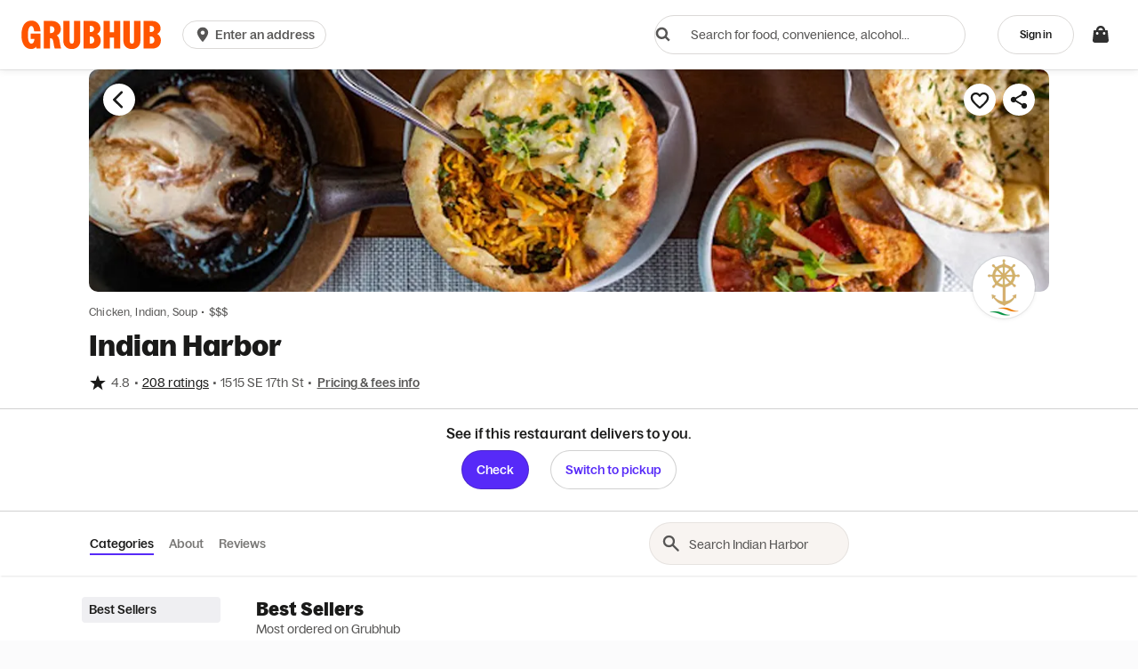

--- FILE ---
content_type: text/html
request_url: https://tzm.px-cloud.net/ns?c=821804a0-f664-11f0-a8aa-aff6e9d8c4cb
body_size: 172
content:
YpegdB4Lq-p2J87b3kamFdBfrFJuqRGyteEzAEcHs9sPpVKHmQ2A3Nfv6xSIHqsS5mnGvVU2cGH2VArwCdZ5yKIATQoPQ7p_piolvTV6G3rBLsNyZc27IIDCB2xiN1x_7QMRuJj7jBsV9pJWjnx_Jhh5-K16kYyO1V5yap7nadQV

--- FILE ---
content_type: application/javascript
request_url: https://assets.grubhub.com/js/64-defc5c23f9ce907e13a3.js
body_size: -821
content:

!function(){try{var e="undefined"!=typeof window?window:"undefined"!=typeof global?global:"undefined"!=typeof globalThis?globalThis:"undefined"!=typeof self?self:{},n=(new e.Error).stack;n&&(e._sentryDebugIds=e._sentryDebugIds||{},e._sentryDebugIds[n]="0481cb8f-fddf-5dff-8171-8e498b4b122b")}catch(e){}}();
(window.webpackJsonp=window.webpackJsonp||[]).push([[64],{1633:function(n,e,t){"use strict";t.r(e);var o=t(0),r=t.n(o),i=t(14),u=t(392),l=t(8),a=t(58),s=t(1),d=t(10),c=t(9),b=t.n(c),f=t(112),h=t(1811),p=function(n,e,t,o){function r(n){return n instanceof t?n:new t(function(e){e(n)})}return new(t||(t=Promise))(function(t,i){function u(n){try{a(o.next(n))}catch(n){i(n)}}function l(n){try{a(o.throw(n))}catch(n){i(n)}}function a(n){n.done?t(n.value):r(n.value).then(u,l)}a((o=o.apply(n,e||[])).next())})},m=function(n,e){var t,o,r,i,u={label:0,sent:function(){if(1&r[0])throw r[1];return r[1]},trys:[],ops:[]};return i={next:l(0),throw:l(1),return:l(2)},"function"==typeof Symbol&&(i[Symbol.iterator]=function(){return this}),i;function l(n){return function(e){return a([n,e])}}function a(l){if(t)throw new TypeError("Generator is already executing.");for(;i&&(i=0,l[0]&&(u=0)),u;)try{if(t=1,o&&(r=2&l[0]?o.return:l[0]?o.throw||((r=o.return)&&r.call(o),0):o.next)&&!(r=r.call(o,l[1])).done)return r;switch(o=0,r&&(l=[2&l[0],r.value]),l[0]){case 0:case 1:r=l;break;case 4:return u.label++,{value:l[1],done:!1};case 5:u.label++,o=l[1],l=[0];continue;case 7:l=u.ops.pop(),u.trys.pop();continue;default:if(!(r=(r=u.trys).length>0&&r[r.length-1])&&(6===l[0]||2===l[0])){u=0;continue}if(3===l[0]&&(!r||l[1]>r[0]&&l[1]<r[3])){u.label=l[1];break}if(6===l[0]&&u.label<r[1]){u.label=r[1],r=l;break}if(r&&u.label<r[2]){u.label=r[2],u.ops.push(l);break}r[2]&&u.ops.pop(),u.trys.pop();continue}l=e.call(n,u)}catch(n){l=[6,n],o=0}finally{t=r=0}if(5&l[0])throw l[1];return{value:l[0]?l[1]:void 0,done:!0}}};function C(){var n,e=function(){return Promise.all([t.e(1),t.e(80)]).then(t.bind(null,2026)).then(function(n){return n.DinerPromptContent})},o=function(){return t.e(141).then(t.bind(null,2068)).then(function(n){return n.AuthenticationWizardModal})};return(n={})[i.b.loggedOutAddressInput]={getComponent:function(){return t.e(183).then(t.bind(null,1925)).then(function(n){return n.AddressAutocompleteModal})}},n[i.b.abandonCart]={getComponent:e,size:"sm"},n[i.b.addressDisambiguation]={getComponent:function(){return t.e(139).then(t.bind(null,1926)).then(function(n){return n.AddressDisambiguationModal})},size:"md"},n[i.b.addGiftCard]={getComponent:function(){return Promise.all([t.e(0),t.e(138)]).then(t.bind(null,2047)).then(function(n){return n.AddGiftCardModal})},size:"sm"},n[i.b.browseCategory]={getComponent:function(){return Promise.all([t.e(39),t.e(106)]).then(t.bind(null,1927)).then(function(n){return n.BrowseCategoryModal})},size:"sm"},n[i.b.cannotDeliver]={getComponent:e,size:"sm"},n[i.b.cannotPickup]={getComponent:e,size:"sm"},n[i.b.changeChainLocation]={getComponent:function(){return t.e(145).then(t.bind(null,1928)).then(function(n){return n.ChangeChainLocationModal})},size:"xs"},n[i.b.closed]={getComponent:e,size:"sm"},n[i.b.cookiesDisabled]={getComponent:e},n[i.b.itemUnavailable]={getComponent:e,size:"xs"},n[i.b.diffWhenFor]={getComponent:e},n[i.b.expressReorderError]={getComponent:function(){return t.e(191).then(t.bind(null,1743)).then(function(n){return n.ExpressReorderErrorModal})},size:"sm"},n[i.b.futureOrderCancel]={getComponent:function(){return t.e(193).then(t.bind(null,2040)).then(function(n){return n.FutureOrderConfirmStopModal})},size:"xs"},n[i.b.futureOrderClosed]={getComponent:e,size:"sm"},n[i.b.futureOrderEdit]={getComponent:function(){return t.e(194).then(t.bind(null,2055)).then(function(n){return n.FutureOrderEditModal})},size:"xs"},n[i.b.noAddress]={getComponent:e,size:"sm"},n[i.b.noAddressHome]={getComponent:e,size:"sm"},n[i.b.noAddressDelivery]={getComponent:e,size:"sm"},n[i.b.noAddressPickup]={getComponent:e,size:"sm"},n[i.b.noAddressToSearch]={getComponent:e},n[i.b.notEnoughToAddItems]={getComponent:e},n[i.b.orderReceipt]={getComponent:function(){return Promise.all([t.e(0),t.e(1),t.e(2),t.e(6),t.e(49)]).then(t.bind(null,1929)).then(function(n){return n.ReceiptModal})}},n[i.b.adjustmentsInfo]={getComponent:function(){return t.e(203).then(t.bind(null,1930)).then(function(n){return n.ReceiptAdjustmentsInfoModal})}},n[i.b.ratingOrder]={getComponent:function(){return Promise.all([t.e(2),t.e(90)]).then(t.bind(null,2023)).then(function(n){return n.RatingsSurvey})},size:"sm"},n[i.b.cuisineFilter]={getComponent:function(){return t.e(89).then(t.bind(null,2056)).then(function(n){return n.CuisineFilterModal})},size:"sm"},n[i.b.simplifiedEditModal]={getComponent:function(){return Promise.all([t.e(7),t.e(24),t.e(35),t.e(195)]).then(t.bind(null,1931)).then(function(n){return n.CartEditModal})},size:"xs"},n[i.b.whenFor]={getComponent:function(){return Promise.all([t.e(7),t.e(34)]).then(t.bind(null,2042)).then(function(n){return n.WhenForEditModal})},size:"xs"},n[i.b.whenForASAPCatering]={getComponent:function(){return Promise.all([t.e(7),t.e(34)]).then(t.bind(null,2042)).then(function(n){return n.WhenForEditModal})},size:"xs"},n[i.b.loyaltyOfferDetailsModal]={getComponent:function(){return t.e(116).then(t.bind(null,1932)).then(function(n){return n.OfferDetailsModal})},size:"xs"},n[i.b.loyaltyRewardDetailsModal]={getComponent:function(){return Promise.all([t.e(38),t.e(117)]).then(t.bind(null,1933)).then(function(n){return n.RewardDetailsModal})},size:"xs"},n[i.b.loyaltyCampaignDetailsModal]={getComponent:function(){return Promise.all([t.e(38),t.e(115)]).then(t.bind(null,1934)).then(function(n){return n.CampaignDetailsModal})},size:"xs"},n[i.b.promotionalModal]={getComponent:function(){return t.e(202).then(t.bind(null,1935)).then(function(n){return n.PromotionalModal})},size:"xs"},n[i.b.orderSettings]={getComponent:function(){return Promise.all([t.e(1),t.e(7),t.e(41)]).then(t.bind(null,2069)).then(function(n){return n.OrderSettingsModal})},size:"xs"},n[i.b.fullscreenSearch]={getComponent:function(){return t.e(201).then(t.bind(null,2057)).then(function(n){return n.SearchModalFullscreen})},disableAnimation:!0},n[i.b.simpleModal]={getComponent:function(){return t.e(204).then(t.bind(null,1936)).then(function(n){return n.SimpleModalInstance})},size:"lg"},n[i.b.orderPolicyConfirmationModal]={getComponent:function(){return t.e(164).then(t.bind(null,1937)).then(function(n){return n.OrderPolicyConfirmationModal})},size:"lg"},n[i.b.authenticationWiz]={getComponent:o,size:"sm"},n[i.b.closedRelatedModal]={getComponent:function(){return t.e(147).then(t.bind(null,1938)).then(function(n){return n.ClosedRelatedModal})}},n[i.b.changeCartAddress]={getComponent:function(){return Promise.resolve().then(t.bind(null,589)).then(function(n){return n.ChangeCartAddressModal})},size:"sm"},n[i.b.autoLogoutModal]={getComponent:function(){return t.e(142).then(t.bind(null,1939)).then(function(n){return n.AutoLogoutModal})},size:"xs",backdrop:"static",keyboard:!1},n[i.b.addEditAddress]={getComponent:function(){return Promise.resolve().then(t.bind(null,352)).then(function(n){return n.AddressModal})}},n[i.b.addWorkPhoneNumber]={getComponent:function(){return t.e(182).then(t.bind(null,1940)).then(function(n){return n.WorkPhoneModal})},size:"xs"},n[i.b.menuShareModalComponent]={getComponent:function(){return Promise.all([t.e(42),t.e(128)]).then(t.bind(null,1941)).then(function(n){return n.MenuShareModal})},size:"sm"},n[i.b.availableLOC]={getComponent:function(){return t.e(186).then(t.bind(null,1942)).then(function(n){return n.AvailableLOCModal})},size:"sm",containerClass:"u-overflow-visible"},n[i.b.completeNewAddress]={getComponent:o},n[i.b.appliedLocInvalidated]={getComponent:function(){return t.e(107).then(t.bind(null,1943)).then(function(n){return n.LOCUnapplyModal})},size:"xs"},n[i.b.restaurantFocusedReorderModal]={getComponent:function(){return t.e(73).then(t.bind(null,2048)).then(function(n){return n.RestaurantFocusedReorderModal})},size:"sm"},n[i.b.paymentSelectModal]={getComponent:function(){return t.e(74).then(t.bind(null,1944)).then(function(n){return n.PaymentSelectModal})},size:"sm"},n[i.b.estimatePushedDueToTier]={getComponent:function(){return t.e(181).then(t.bind(null,1945)).then(function(n){return n.TierBreachedModal})},size:"xs",backdrop:"static"},n[i.b.homepageAddressChange]={getComponent:function(){return Promise.all([t.e(1),t.e(7),t.e(41)]).then(t.bind(null,2069)).then(function(n){return n.OrderSettingsModal})},size:"sm"},n[i.b.chainAddressModal]={getComponent:function(){return t.e(144).then(t.bind(null,2070)).then(function(n){return n.ChainAddressModal})},size:"sm"},n[i.b.addressSelectionModal]={getComponent:function(){return t.e(185).then(t.bind(null,1946)).then(function(n){return n.AddressSingleLineModal})},size:"sm"},n[i.b.logisticsMenuModal]={getComponent:function(){return Promise.resolve().then(t.bind(null,172)).then(function(n){return n.LogisticsMenu})},size:"sm",containerClass:f.a},n[i.b.walletModal]={getComponent:function(){return t.e(82).then(t.bind(null,2031)).then(function(n){return n.WalletModal})},containerClass:h.a,size:"sm"},n[i.b.changeDonationModal]={getComponent:function(){return t.e(146).then(t.bind(null,1947)).then(function(n){return n.ChangeDonationModal})},size:"sm"},n[i.b.timezoneChangedModal]={getComponent:function(){return t.e(205).then(t.bind(null,1948)).then(function(n){return n.TimezoneChangedModal})},size:"sm"},n[i.b.emi]={getComponent:function(){return Promise.all([t.e(5),t.e(17),t.e(18),t.e(39),t.e(79)]).then(t.bind(null,2025)).then(function(n){return n.EMIModal})},size:"sm",containerClass:"emi-weighted-item-container"},n[i.b.increasedMinQty]={getComponent:function(){return t.e(200).then(t.bind(null,1949)).then(function(n){return n.IncreasedMinQuantityModal})},size:"sm"},n[i.b.orderContact]={getComponent:function(){return Promise.all([t.e(2),t.e(23),t.e(88)]).then(t.bind(null,1950)).then(function(n){return n.OrderContactModal})},size:"xs"},n[i.b.howScheduledGroupOrdersWork]={getComponent:function(){return t.e(162).then(t.bind(null,1951)).then(function(n){return n.HowScheduledGroupOrdersWorkModal})},size:"sm"},n[i.b.subscriptionCancellationModalComponent]={getComponent:function(){return t.e(104).then(t.bind(null,2032)).then(function(n){return n.SubscriptionCancellationModalComponent})},size:"sm",containerClass:"subscription-cancellation-modal-container"},n[i.b.scheduledGroupOrderInvalidParticipant]={getComponent:function(){return t.e(168).then(t.bind(null,1952)).then(function(n){return n.ScheduledGroupOrderInvalidUserModal})},size:"xs"},n[i.b.howGroupOrdersWork]={getComponent:function(){return Promise.resolve().then(t.bind(null,1221)).then(function(n){return n.HowGroupOrdersWorkModal})},size:"sm"},n[i.b.referAFriendExistingAccountModal]={getComponent:function(){return t.e(165).then(t.bind(null,1953)).then(function(n){return n.ReferAFriendExistingAccountModal})},size:"xs",maxWidth:"90vw"},n[i.b.referAFriendPromoModal]={getComponent:function(){return t.e(166).then(t.bind(null,1954)).then(function(n){return n.ReferAFriendPromoModal})},size:"xs",maxWidth:"90vw"},n[i.b.groupCartSettingsModal]={getComponent:function(){return Promise.all([t.e(7),t.e(24),t.e(35),t.e(158)]).then(t.bind(null,1955)).then(function(n){return n.GroupCartSettingsModal})},size:"sm"},n[i.b.groupCartInviteModal]={getComponent:function(){return t.e(124).then(t.bind(null,1956)).then(function(n){return n.GroupCartInviteModal})},size:"sm"},n[i.b.groupOrdersAppUpsellModal]={getComponent:function(){return t.e(126).then(t.bind(null,1957)).then(function(n){return n.GroupOrdersAppUpsellModal})},containerClass:"bottom-container"},n[i.b.groupOrderJoinModal]={getComponent:function(){return t.e(125).then(t.bind(null,1958)).then(function(n){return n.GroupOrderJoinModal})},size:"sm"},n[i.b.groupOrderCancelModal]={getComponent:function(){return t.e(122).then(t.bind(null,1959)).then(function(n){return n.GroupCartCancelModal})},size:"sm",backdrop:"static"},n[i.b.groupCartConfirmCheckoutModal]={getComponent:function(){return t.e(151).then(t.bind(null,1960)).then(function(n){return n.GroupCartConfirmCheckoutModal})},size:"sm"},n[i.b.accommodateOrderToAsapModal]={getComponent:function(){return t.e(137).then(t.bind(null,1961)).then(function(n){return n.AccommodateOrderToAsapModal})},size:"xs",maxWidth:"80vw",backdrop:"static"},n[i.b.groupCartDetailsModal]={getComponent:function(){return Promise.all([t.e(1),t.e(153)]).then(t.bind(null,1962)).then(function(n){return n.GroupCartDetailsModal})},size:"sm"},n[i.b.groupCartTaxFeesModal]={getComponent:function(){return t.e(159).then(t.bind(null,1963)).then(function(n){return n.GroupCartTaxFeesModal})},size:"sm"},n[i.b.fraudulentGuestModal]={getComponent:function(){return t.e(149).then(t.bind(null,1964)).then(function(n){return n.FraudulentGuestModal})},size:"sm"},n[i.b.groupCartLeaveModal]={getComponent:function(){return t.e(154).then(t.bind(null,1965)).then(function(n){return n.GroupCartLeaveModal})},size:"xs",backdrop:"static"},n[i.b.groupCartBudgetExceededModal]={getComponent:function(){return Promise.resolve().then(t.bind(null,845)).then(function(n){return n.GroupCartBudgetExceededModal})},size:"sm"},n[i.b.groupOrderClosed]={getComponent:function(){return t.e(123).then(t.bind(null,1966)).then(function(n){return n.GroupCartClosedModal})},size:"sm",backdrop:"static"},n[i.b.sharedCartFull]={getComponent:function(){return t.e(127).then(t.bind(null,1967)).then(function(n){return n.SharedCartFullModal})},size:"sm",backdrop:"static"},n[i.b.groupOrderGuestPaymentFailure]={getComponent:function(){return t.e(160).then(t.bind(null,1968)).then(function(n){return n.GuestPaymentFailureModal})},size:"sm"},n[i.b.subscriptionInfoModal]={getComponent:function(){return t.e(176).then(t.bind(null,1969)).then(function(n){return n.SubscriptionInfoModal})},size:"sm"},n[i.b.subscriptionMigrationModal]={getComponent:function(){return t.e(177).then(t.bind(null,2058)).then(function(n){return n.SubscriptionMigrationModal})},size:"xs",containerClass:"subscription-migration-modal-container"},n[i.b.subscriptionOnboardingModal]={getComponent:function(){return t.e(178).then(t.bind(null,2071)).then(function(n){return n.SubscriptionOnboardingModal})},size:"sm",containerClass:"subscription-onboarding-modal-container"},n[i.b.cashbackInfoModal]={getComponent:function(){return t.e(187).then(t.bind(null,1970)).then(function(n){return n.CashbackInfoModal})},size:"sm"},n[i.b.connectToExpenseProviderModal]={getComponent:function(){return t.e(81).then(t.bind(null,1971)).then(function(n){return n.ConnectToExpenseProviderModal})},size:"sm",maxWidth:"90vw"},n[i.b.addExpenseProviderModal]={getComponent:function(){return t.e(189).then(t.bind(null,1972)).then(function(n){return n.AddExpenseProviderModal})},size:"xs"},n[i.b.onboardingExpenseProviderModal]={getComponent:function(){return t.e(190).then(t.bind(null,1973)).then(function(n){return n.ExpenseProviderOnboardingModal})},size:"xs"},n[i.b.cashbackCelebrationModal]={getComponent:function(){return t.e(143).then(t.bind(null,1974)).then(function(n){return n.CashbackCelebrationModal})},size:"xs"},n[i.b.subscriptionPurchasedModal]={getComponent:function(){return t.e(180).then(t.bind(null,2043)).then(function(n){return n.SubscriptionPurchasedModal})},size:"xs",containerClass:"subscription-purchased-modal-container"},n[i.b.subscriptionPurchaseModal]={getComponent:function(){return Promise.resolve().then(t.bind(null,652)).then(function(n){return n.SubscriptionPurchaseModal})},containerClass:"subscription-checkout-modal",size:"lg"},n[i.b.groupOrderAlreadyJoinedOther]={getComponent:function(){return t.e(121).then(t.bind(null,1975)).then(function(n){return n.GroupCartAlreadyJoinedErrorModal})},size:"xs",backdrop:"static"},n[i.b.groupOrderConfirmRemoval]={getComponent:function(){return t.e(152).then(t.bind(null,1816)).then(function(n){return n.GroupCartConfirmRemovalModal})},size:"sm",backdrop:"static"},n[i.b.groupOrderAlreadyCheckedOut]={getComponent:function(){return t.e(150).then(t.bind(null,1976)).then(function(n){return n.GroupCartAlreadyCheckedOutModal})},size:"sm",backdrop:"static"},n[i.b.groupOrderParticipantAlreadySubmmitted]={getComponent:function(){return t.e(156).then(t.bind(null,1977)).then(function(n){return n.GroupCartParticipantAlreadySubmittedModal})},size:"xs",backdrop:"static"},n[i.b.groupOrderParticipantCartRemovedByHost]={getComponent:function(){return t.e(157).then(t.bind(null,1978)).then(function(n){return n.GroupCartRemovedByHostModal})},size:"sm",backdrop:"static"},n[i.b.groupCartOrderChanged]={getComponent:function(){return t.e(155).then(t.bind(null,1979)).then(function(n){return n.GroupCartOrderChangedModal})},size:"xs",backdrop:"static"},n[i.b.confirmExtendingTimepicker]={getComponent:function(){return t.e(188).then(t.bind(null,1980)).then(function(n){return n.ConfirmExtendingTimepickerModal})},size:"xs"},n[i.b.sgoNoOpenSpotsAvailableModal]={getComponent:function(){return t.e(103).then(t.bind(null,1981)).then(function(n){return n.SgoNoOpenSpotsAvailableModal})},size:"xs",backdrop:"static"},n[i.b.SGOClosed]={getComponent:function(){return t.e(129).then(t.bind(null,1982)).then(function(n){return n.ScheduledGroupOrderClosedModal})},size:"xs"},n[i.b.subscriptionContentModal]={getComponent:function(){return t.e(175).then(t.bind(null,1983)).then(function(n){return n.SubscriptionContentModal})},size:"xs"},n[i.b.subscriptionBottomSheetModal]={getComponent:function(){return t.e(173).then(t.bind(null,1984)).then(function(n){return n.SubscriptionBottomSheetModal})},containerClass:"subscription-bottom-sheet-modal",size:"xs"},n[i.b.restaurantContactFreeWelcomeModal]={getComponent:function(){return t.e(120).then(t.bind(null,1985)).then(function(n){return n.ContactFreeWelcomeModal})},size:"xs"},n[i.b.pinLoginNewUser]={getComponent:function(){return t.e(130).then(t.bind(null,1986)).then(function(n){return n.CreateAccountModal})},size:"xs"},n[i.b.emailExistsModal]={getComponent:function(){return t.e(131).then(t.bind(null,1987)).then(function(n){return n.EmailExistsModal})},size:"xs"},n[i.b.subscriptionCheckoutErrorModal]={getComponent:function(){return t.e(174).then(t.bind(null,1988)).then(function(n){return n.SubscriptionCheckoutErrorModal})},size:"xs"},n[i.b.grubcashWrongFullfillmentTypeModal]={getComponent:function(){return t.e(161).then(t.bind(null,1989)).then(function(n){return n.GrubcashWrongFullfillmentTypeModal})},size:"xs"},n[i.b.addressChangedModal]={getComponent:function(){return t.e(184).then(t.bind(null,1990)).then(function(n){return n.AddressChangedModal})},size:"xs"},n[i.b.marketPauseMenuItemModal]={getComponent:e,size:"sm"},n[i.b.topicTermsModal]={getComponent:function(){return t.e(133).then(t.bind(null,1991)).then(function(n){return n.TopicTermsModal})},size:"sm"},n[i.b.partnerInfoModal]={getComponent:function(){return Promise.all([t.e(42),t.e(179)]).then(t.bind(null,1992)).then(function(n){return n.PartnerInfoModal})},size:"sm"},n[i.b.partnershipUnlinkingModal]={getComponent:function(){return t.e(71).then(t.bind(null,2072)).then(function(n){return n.PartnershipUnlinkingModal})},size:"xs"},n[i.b.menuCategoriesModal]={getComponent:function(){return t.e(118).then(t.bind(null,2073)).then(function(n){return n.MenuCategoriesModal})},size:"md"},n[i.b.menuSearchModal]={getComponent:function(){return Promise.all([t.e(16),t.e(119)]).then(t.bind(null,2037)).then(function(n){return n.MenuSearchModal})},size:"md",focusOnDestroy:!1,fullHeight:!0},n[i.b.contactFreeDelivery]={getComponent:function(){return t.e(85).then(t.bind(null,2074)).then(function(n){return n.ContactFreeDeliveryDialog})},size:"sm",maxWidth:"90vw"},n[i.b.editAddressModal]={getComponent:function(){return Promise.all([t.e(17),t.e(24),t.e(40),t.e(77)]).then(t.bind(null,2075)).then(function(n){return n.EditAddressModal})},size:"sm",backdrop:"static"},n[i.b.editContactInfoModal]={getComponent:function(){return t.e(84).then(t.bind(null,1993)).then(function(n){return n.EditContactInfoModal})},size:"sm",backdrop:"static"},n[i.b.crossbrandSocialErrorModal]={getComponent:function(){return t.e(135).then(t.bind(null,1994)).then(function(n){return n.CrossbrandSocialErrorModal})},size:"xs",backdrop:"static"},n[i.b.universalAccountModal]={getComponent:function(){return Promise.all([t.e(6),t.e(9),t.e(10),t.e(11),t.e(52)]).then(t.bind(null,2059)).then(function(n){return n.UniversalAccountModal})},size:"sm",backdrop:"static"},n[i.b.editAccountDetailsModal]={getComponent:function(){return Promise.all([t.e(29),t.e(87)]).then(t.bind(null,2060)).then(function(n){return n.EditAccountDetailsModal})},size:"sm",backdrop:"static",maxWidth:"90vw"},n[i.b.pinVerificationModal]={getComponent:function(){return t.e(72).then(t.bind(null,1995)).then(function(n){return n.PinVerificationModal})},size:"xs",backdrop:"static"},n[i.b.itemSubsModal]={getComponent:function(){return Promise.all([t.e(2),t.e(23),t.e(32),t.e(83)]).then(t.bind(null,2030)).then(function(n){return n.ItemSubsModal})},size:"lg",backdrop:"static"},n[i.b.itemSubsStartModal]={getComponent:function(){return Promise.all([t.e(32),t.e(36),t.e(93)]).then(t.bind(null,1996)).then(function(n){return n.ItemSubsStartModal})},size:"xs",backdrop:"static"},n[i.b.itemSubsPreferencesAlreadySetModal]={getComponent:function(){return t.e(36).then(t.bind(null,1922)).then(function(n){return n.ItemSubsPreferencesAlreadySetModal})},size:"xs"},n[i.b.itemSubsPreferencesNotSavedModal]={getComponent:function(){return t.e(92).then(t.bind(null,1997)).then(function(n){return n.ItemSubsPreferencesNotSavedModal})},size:"xs"},n[i.b.robotInstructionsModal]={getComponent:function(){return t.e(167).then(t.bind(null,2061)).then(function(n){return n.RobotDeliveryInfoModal})},size:"xs"},n[i.b.droneInstructionsModal]={getComponent:function(){return t.e(148).then(t.bind(null,2062)).then(function(n){return n.DroneDeliveryInfoModal})},size:"xs"},n[i.b.robotAssignedModal]={getComponent:function(){return Promise.all([t.e(37),t.e(98)]).then(t.bind(null,1998)).then(function(n){return n.RobotAssignedModal})},size:"xs"},n[i.b.droneAssignedModal]={getComponent:function(){return Promise.all([t.e(37),t.e(97)]).then(t.bind(null,1999)).then(function(n){return n.DroneAssignedModal})},size:"xs"},n[i.b.robotInRouteModal]={getComponent:function(){return t.e(99).then(t.bind(null,2e3)).then(function(n){return n.RobotInRouteModal})},size:"xs"},n[i.b.unableToOpenRobotModal]={getComponent:function(){return t.e(102).then(t.bind(null,2001)).then(function(n){return n.UnableToOpenRobotModal})},size:"xs",backdrop:"static"},n[i.b.robotOrderReceivedConfirmationModal]={getComponent:function(){return t.e(100).then(t.bind(null,2002)).then(function(n){return n.RobotOrderReceivedConfirmationModal})},size:"xs"},n[i.b.unableToCompleteDeliveryModal]={getComponent:function(){return t.e(101).then(t.bind(null,2003)).then(function(n){return n.UnableToCompleteDeliveryModal})},size:"xs",backdrop:"static"},n[i.b.orderTrackingCancelledOrderModal]={getComponent:function(){return t.e(96).then(t.bind(null,2004)).then(function(n){return n.CancelledOrderModal})},size:"xs",backdrop:"static"},n[i.b.scheduledTeamOrderEditModal]={getComponent:function(){return t.e(171).then(t.bind(null,2005)).then(function(n){return n.StoOrderEditModal})},size:"xs"},n[i.b.gesAccessDeniedModal]={getComponent:function(){return Promise.all([t.e(31),t.e(111)]).then(t.bind(null,2006)).then(function(n){return n.GESAmazonAccessDeniedModal})},size:"xs",maxWidth:"343px"},n[i.b.ges409AccessDeniedModal]={getComponent:function(){return Promise.all([t.e(31),t.e(112)]).then(t.bind(null,2007)).then(function(n){return n.GESAmazonAccountAlreadyConnectedModal})},size:"xs",maxWidth:"326px",containerClass:"ges-409-modal"},n[i.b.stepUpAuthenticationModal]={getComponent:function(){return Promise.all([t.e(0),t.e(170)]).then(t.bind(null,2008)).then(function(n){return n.StepUpAuthenticationModal})},size:"md",backdrop:"static"},n[i.b.alcoholDisclaimerModal]={getComponent:function(){return t.e(140).then(t.bind(null,2009)).then(function(n){return n.AlcoholDisclaimerModal})},size:"sm"},n[i.b.multiUpsellingInfoModal]={getComponent:function(){return t.e(94).then(t.bind(null,2010)).then(function(n){return n.MultiUpsellingInfoModal})},size:"sm"},n[i.b.newMemberBenefitsModal]={getComponent:function(){return t.e(163).then(t.bind(null,2011)).then(function(n){return n.NewMemberBenefitsModal})},size:"xs"},n[i.b.ppxTippingErrorCareModal]={getComponent:function(){return t.e(95).then(t.bind(null,2012)).then(function(n){return n.PpxTippingErrorCareModal})},size:"xs",maxWidth:"326px"},n[i.b.ppxTippingModal]={getComponent:function(){return Promise.all([t.e(43),t.e(108)]).then(t.bind(null,2063)).then(function(n){return n.TippingModal})},size:"xs"},n[i.b.mmoInfoModal]={getComponent:function(){return t.e(196).then(t.bind(null,2041)).then(function(n){return n.MmoInfoModal})},size:"sm",containerClass:"mmo-info-modal"},n[i.b.mmoFeeModal]={getComponent:function(){return Promise.all([t.e(1),t.e(2),t.e(23),t.e(43),t.e(51)]).then(t.bind(null,2076)).then(function(n){return n.MmoFeeModal})},size:"xs"},n[i.b.searchAutocompleteClearModal]={getComponent:function(){return t.e(169).then(t.bind(null,2013)).then(function(n){return n.SearchAutocompleteClearModal})},size:"xs"},n[i.b.switchOrderMethodPrompt]={getComponent:function(){return t.e(113).then(t.bind(null,2014)).then(function(n){return n.SwitchOrderMethodModal})},size:"xs",backdrop:"static",keyboard:!1},n[i.b.mmoTipSplitModal]={getComponent:function(){return t.e(197).then(t.bind(null,2015)).then(function(n){return n.MmoTipModal})},size:"xs"},n[i.b.mmoUnhappyPathModal]={getComponent:function(){return p(this,void 0,void 0,function(){return m(this,function(n){switch(n.label){case 0:return[4,t.e(198).then(t.bind(null,2016))];case 1:return[2,n.sent().MmoUnhappyPathModal]}})})},size:"sm"},n[i.b.subscriptionBenefitsInfoModal]={getComponent:function(){return p(this,void 0,void 0,function(){return m(this,function(n){return[2,t.e(172).then(t.bind(null,2017)).then(function(n){return n.SubscriptionBenefitsInfoModal})]})})},size:"sm"},n[i.b.apGHPUpsellModal]={getComponent:function(){return p(this,void 0,void 0,function(){return m(this,function(n){return[2,t.e(136).then(t.bind(null,2018)).then(function(n){return n.APGHPUpsellModal})]})})},size:"sm",maxWidth:"90vw",backdrop:"static",keyboard:!1,focusOnDestroy:!1},n}function g(n,e){return"object"==typeof n&&null!==n&&e in n}function M(n,e){return g(n,e)&&"function"==typeof n[e]}t.d(e,"ModalLauncher",function(){return P});var z=function(){return(z=Object.assign||function(n){for(var e,t=1,o=arguments.length;t<o;t++)for(var r in e=arguments[t])Object.prototype.hasOwnProperty.call(e,r)&&(n[r]=e[r]);return n}).apply(this,arguments)},x=function(n,e,t,o){function r(n){return n instanceof t?n:new t(function(e){e(n)})}return new(t||(t=Promise))(function(t,i){function u(n){try{a(o.next(n))}catch(n){i(n)}}function l(n){try{a(o.throw(n))}catch(n){i(n)}}function a(n){n.done?t(n.value):r(n.value).then(u,l)}a((o=o.apply(n,e||[])).next())})},v=function(n,e){var t,o,r,i,u={label:0,sent:function(){if(1&r[0])throw r[1];return r[1]},trys:[],ops:[]};return i={next:l(0),throw:l(1),return:l(2)},"function"==typeof Symbol&&(i[Symbol.iterator]=function(){return this}),i;function l(n){return function(e){return a([n,e])}}function a(l){if(t)throw new TypeError("Generator is already executing.");for(;i&&(i=0,l[0]&&(u=0)),u;)try{if(t=1,o&&(r=2&l[0]?o.return:l[0]?o.throw||((r=o.return)&&r.call(o),0):o.next)&&!(r=r.call(o,l[1])).done)return r;switch(o=0,r&&(l=[2&l[0],r.value]),l[0]){case 0:case 1:r=l;break;case 4:return u.label++,{value:l[1],done:!1};case 5:u.label++,o=l[1],l=[0];continue;case 7:l=u.ops.pop(),u.trys.pop();continue;default:if(!(r=(r=u.trys).length>0&&r[r.length-1])&&(6===l[0]||2===l[0])){u=0;continue}if(3===l[0]&&(!r||l[1]>r[0]&&l[1]<r[3])){u.label=l[1];break}if(6===l[0]&&u.label<r[1]){u.label=r[1],r=l;break}if(r&&u.label<r[2]){u.label=r[2],u.ops.push(l);break}r[2]&&u.ops.pop(),u.trys.pop();continue}l=e.call(n,u)}catch(n){l=[6,n],o=0}finally{t=r=0}if(5&l[0])throw l[1];return{value:l[0]?l[1]:void 0,done:!0}}};function P(){var n=Object(o.useRef)(null),e=Object(s.b)(d.a),t=Object(s.b)(l.a),c=Object(s.b)(i.a),f=C();function h(n){var t;return x(this,void 0,Promise,function(){var o;return v(this,function(r){switch(r.label){case 0:if(!n)return c.setLauncherLastProcessedKey(null),[2];if(c.isLauncherProcessing()||n===c.getLauncherLastProcessedKey())return[2];if(!(null==(o=null===(t=e.getState().modalState)||void 0===t?void 0:t.modalConfig)?void 0:o.data))return[2];c.setLauncherProcessing(!0),c.setLauncherLastProcessedKey(n),r.label=1;case 1:return r.trys.push([1,,3,4]),[4,p(o.data)];case 2:return r.sent(),[3,4];case 3:return c.setLauncherProcessing(!1),[7];case 4:return[2]}})})}return Object(o.useEffect)(function(){var n=[];return n.push(e.select(d.x).subscribe(function(n){h(n)}),t.subscribe("$routeChangeSuccess",function(){e.dispatch(c.dismissModal({routeChange:!0}))})),function(){n.forEach(function(n){Object(a.a)(n)&&n(),Object(l.g)(n)&&n.unsubscribe()})}},[]),r.a.createElement("span",null);function p(t){return x(this,void 0,Promise,function(){var o,r,i,l,a,d,h,p,m;return v(this,function(C){switch(C.label){case 0:return(o=f[t.key])?(o.windowClass=b()("s-dialog complex",{"fly fade":!o.disableAnimation},o.windowClass),i=g(t.data,"size")?t.data.size:void 0,l=i||o.size||"md",a=n.current=Object(s.b)(u.b),d={data:{modal:t,modalInstance:a}},[4,o.getComponent()]):(r="Warn, unable to launch modal for: ".concat(t.key),console.warn(r),setTimeout(function(){throw new Error(r)}),[2]);case 1:if(h=C.sent(),a=n.current.open(h,z(z({maxWidth:"100vw"},o),{size:l}),d),e.dispatch(c.addModal(a)),!t.data)return[3,5];C.label=2;case 2:return C.trys.push([2,4,,5]),[4,a.queue];case 3:return p=C.sent(),M(t.data,"onClose")&&t.data.onClose(p),[3,5];case 4:return m=C.sent(),M(t.data,"onDismiss")&&t.data.onDismiss(m),[3,5];case 5:return[2]}})})}}t(1887)},1811:function(n,e,t){"use strict";t.d(e,"a",function(){return i}),t.d(e,"f",function(){return u}),t.d(e,"b",function(){return a}),t.d(e,"g",function(){return s}),t.d(e,"c",function(){return d}),t.d(e,"e",function(){return c}),t.d(e,"d",function(){return b});var o=t(15),r=t(1),i="wallet-modal-container";function u(){var n=Object(o.useDeviceSize)().isDesktop;return{containerPaddingY:4,spacingBetweenColumns:n?12:4,spacingBetweenTitles:n?2:1,footerMarginTop:n?6:4}}function l(n){return"object"==typeof n&&null!==n&&"pageY"in n}function a(n){return l(n)?n.clientY:n.touches[0].clientY}function s(){var n=Object(o.useDeviceSize)().isDesktop;return{flexDirection:"column",justifyContent:"space-between",paddingTop:6,minHeight:"".concat(n?388:296,"px"),paddingX:n?8:4,paddingBottom:n?8:4}}function d(){return Object(r.b)(r.a.document).querySelector(".".concat(i))}function c(n){var e=d();e&&e.classList.toggle("".concat(i,"--dragging"),n)}function b(n){var e=d();e&&(e.style.top=null===n?"unset":"".concat(n,"px"))}},1887:function(n,e,t){var o,r=t(1888);"string"==typeof r&&(r=[[n.i,r,""]]);var i={hmr:!0};i.transform=o,i.insertInto=void 0;t(310)(r,i);r.locals&&(n.exports=r.locals)},1888:function(n,e,t){}},0,[0,2,5,4,26,3,16,22]]);
//# debugId=0481cb8f-fddf-5dff-8171-8e498b4b122b


--- FILE ---
content_type: text/plain;charset=UTF-8
request_url: https://prod.accdab.net/beacon/gt?c=_hGe06-L2luUl0FUPzoasLZ4o3o
body_size: -119
content:
vMwGEfblnx3x4nVVbtNeKi7XC6sE9Qq4oSGS6ZU

--- FILE ---
content_type: text/javascript
request_url: https://assets.grubhub.com/grubhub-config-zrvf6elz99f7-q1uhxodvq.js
body_size: 10200
content:
window['ghsConfiguration'] = {"pxCookieName":"_px2","pxCookieHeaderToJJ":"perimeter-x","pxBlockRequestIdHeader":"c7617800-1f83-11e7-aee6-4bc8eed8c64b","braze":{"options":{"noCookies":true,"doNotLoadFontAwesome":true,"baseUrl":"https://sdk.iad-01.braze.com/","enableLogging":false,"minimumIntervalBetweenTriggerActionsInSeconds":60,"sessionTimeoutInSeconds":1800},"cdnUrl":"//assets.grubhub.com/libs/braze/5.3/braze.min.js","appId":"456f6687-7c17-4725-a9f3-7a851ca4b0b0"},"contentful":{"fadeTime":300,"hiddenEntriesKey":"gcm-hidden-entries","spaceId":"xb9bg8gz5y0c","noResultsBanner":"QqPrHlJBqmGSGYE6ccAiw","notifyWhenCateringAvailable":"1hndiwQH1Cuuu2meSuMcWY","notifyWhenAvailable":"16UPSDunnIQq6UiSiS6KkE","recommendRestaurantForm":"44Awi6562sayU0qsmiK82a","recommendCateringRestaurantForm":"4UtQGdIcBWw8gA88SWG0qY","dynamicThreePointInfoGraph":"594miFNqKm2UROe2KIo05u","browseHeaderPlacementId":"browse-header-placement","browseTextGetTheAppCTAPlacementId":"browseTextGetTheAppCTA","browseGetGiftCards":"5jRxkA3eUDVk2sJO6vx4lP","browseBlitzBanner":"1fMsWVDESr5r94qVWlHmrS","homepagePrettyHowTo":"XJzNpdMsScQkC2QIEmike","homepagePrettyValueProps":"2nh8Ho0UsgImGUSGQMcEaS","homepagePrettyAbout":"5mXLNOQUY8wkIe0wo20aWS","homepageRestaurantOwners":"1owekTHLHFluWKrLTbVx9P","homepageContainer":"5i5BpuSfEccWWm8ge0GUkE","thankYouPageContainer":"6eN9Ahgw9iEgqWACau2K04","sevOneNotification":"nnquU9I520QEOswWCUI4u","changeDonationCopy":"2iwPQKWqIUMekKaCAa00k0","loggedoutHomepageContainer":"2GzxESiyOKQ7J416eI8GrW","loggedoutHomepageContainerRedesign":"10uR5Hhtlp2cIHLgqnZViK","referAFriendHowTo":"7s8H4XaLQrLmAhFP65KLJY","referAFriendLegalTerms":"6Fl7LpepBRItaek5pwaaOM","browseTextGetTheAppCTA":"5a0C7SAEmE8fkSK0daGCt2","browsePageFixedBaseImfExperiment":"8oqevjOlpbPpDxUZuTakQ","rtpSaveBlock":"52ofAkloGYQKldQiCLGqTx","rtpHowToBlock":"2dXDvknUCPy6CUHyy8NW8w","bestRestaurantsHero":"1CXYd8F6pINPnq38p5wvF9","subscriptionUpsell":"4PvYt4fzi8legNxEzmGstA","instacartPromoInfo":"gMY37SJn0SorLr3A1oQlg","addOnContentfulID":"7dL0NPOvRf0gMv0K7X4hBW","apiUrl":"https://cdn.contentful.com","accessToken":"7aec033eaa7341f6fd966d03165b52c14aff9101453d1fd1e1ceff11e968fa93","corporateSignupPageSidebar":"6JbdVUVLSDGHqj7RlUNEC5","partnershipsPageTexts":"42fipWgEyazSeQ9f9GBJiP","newAPGHPlusMemberFirstCard":"79WFYJbSeiyipYIDJCZDC6","APGHPlusMemberFirstCard":"9FpihsDDz6I9xilSGx4Wa","nonAPGHPlusMemberFirstCard":"2P22fbWjAYxg5HfsS8x9n4","nonSubscriberFirstCard":"7oNaU20bvArdtl1YJc1dIC","promotionalFirstCard":"46n1zv5pSvuuuegocVqBPm","subcriptionCelebrationModal":"27gK2Q5vu16HAaONGNXlUW","gesPaymentsId":"57zpgnMwxjG3i1IyzBKVvO","gesUniversalLoginId":"1042WEHXHBrmSe59Z5mqhw","gesChangeDonationCopy":"4lHqj4OygNKolSNY8LZzBv"},"orderTrackingPollingInterval":20000,"haveCuisineImage":["african","alcohol","american","asian","bagels","bakery","bbq","breakfast sandwich","breakfast","buffalo wings","burgers","burrito","cajun","cake","calzones","cantonese","cheesesteaks","chicken","chili","chinese","coffee and tea","cookies","crepes","cuban","deli","dessert","dim sum","diner","eclectic","ethiopian","filipino","fine dining","fish","french","fresh fruits","fried chicken","greek","grill","grocery items","gyro","halal","healthy","hot dogs","ice cream","indian","irish","italian","japanese","korean","kosher style","late night","latin american","lebanese","mediterranean","mexican","middle eastern","nachos","new american","noodles","organic","pancakes","pasta","pho","pizza","potato","pub food","ramen","salad","sandwiches","seafood","smoothies and juices","soul food","soup","spanish","steak","subs","sushi","tacos","tex mex","thai","turkish","vegan","vegetarian","vietnamese","wings","wraps"],"defaultDeliveryTipPercentage":"0.15","defaultReindeerTipPercentage":"0.20","defaultPickupTipPercentage":"0","localization":"en","spiderBotList":["phantomjs","googlebot","bingbot","adidxbot","msnbot","bingpreview","slurp","protractor","prerender","google web preview","google page speed insights","itirra price parser","bot","google-structured-data-testing-tool","google search console","applebot"],"organicReferrerList":["https://www.google.com/","https://www.bing.com/","https://search.yahoo.com/"],"searchAutoCompleteLimit":8,"usPhoneRegex":"1?\\W{0,2}([2-9][0-8][0-9])\\W{0,2}([2-9][0-9]{2})\\W{0,2}([0-9]{4})(\\sx?(\\d*))?","ukPhoneRegex":"^(((\\+44\\s?\\d{4}|\\(?0\\d{4}\\)?)\\s?\\d{3}\\s?\\d{3})|((\\+44\\s?\\d{3}|\\(?0\\d{3}\\)?)\\s?\\d{3}\\s?\\d{4})|((\\+44\\s?\\d{2}|\\(?0\\d{2}\\)?)\\s?\\d{4}\\s?\\d{4}))(\\s?\\#(\\d{4}|\\d{3}))?$","topFacetsLimit":10,"allowlistOauthRegex":"/auth","allowlist401Regex":"/auth|/credentials","googleMapsApiKey":"AIzaSyDw_UIG9I2_cFt4ql2DNpddtR7VIpYP8p4","googleMapsMapIds":{"diner-web-order-tracking-map":"94a168db81083851"},"preferredCuisineHeroes":["hamburgers","indian","irish","korean","mediterranean","mexican","middle eastern","noodles","pasta","pizza","salads","sushi","thai","wings","chinese","japanese","italian"],"otherCuisineHeroes":["potato","pancakes","pho","organic","new american","nachos","low fat","low carb","kosher-style","lebanese","latin american","late night","kids menu","healthy","ice cream","hot dogs","gyro","halal","greek","grill","french","grocery items","fried chicken","fish","fine dining","fresh fruits","filipino","eclectic","ethiopian","diner","dessert","crepes","dim sum","deli","coffee and tea","cuban","cookies","chili","chicken","brisket","cantonese","burrito","cheesesteaks","calzones","cajun","burmese","cake","buffalo wings","breakfast","vietnamese","british","brazilian","belgian","vegetarian","vegan","turkish","bbq","tex-mex","tacos","steak","bagels","bakery","spanish","soup","soul food","smoothies and juices","shakes","australian","austrian","asian","seafood","argentinian","sandwiches","russian","albanian","alcohol","ramen","african"],"braintreeCDNPath":"//js.braintreegateway.com/v2/braintree.js","facebook":{"CDNUrl":"//connect.facebook.net/en_US/sdk.js","version":"v4.0","oauthBaseUrl":"https://www.facebook.com/dialog/oauth","appId":"127001397311144"},"googleCDNUrl":"//apis.google.com/js/platform.js","googleIdentityCDNUrl":"//accounts.google.com/gsi/client","googlePayJs":"//pay.google.com/gp/p/js/pay.js","googleMerchantId":"07830658727454814874","androidAppIndexCampaignParameters":"utm_source=google-app-index&utm_medium=organic&utm_campaign=google-app-index","variantsDefaultValue":{"search.reducePreorderLimit":"1.5"},"popularRestaurantsVariationId":"default-impressionScoreBase-20160712","dishSorts":{"delivery":[{"displayName":"Highest rated","sort_id":"avg_rating","fragment":"sorts=avg_rating"},{"displayName":"Quickest","sort_id":"delivery_estimate","fragment":"sorts=delivery_estimate"},{"displayName":"Lowest minimum","sort_id":"delivery_minimum","fragment":"sorts=delivery_minimum"}],"pickup":[{"displayName":"Highest rated","sort_id":"avg_rating","fragment":"sorts=avg_rating"},{"displayName":"Quickest","sort_id":"pickup_estimate","fragment":"sorts=pickup_estimate"}]},"playStoreImageUrl":"https://res.cloudinary.com/grubhub-assets/image/upload/v1498049137/icon-svg/Google_PlayStore.svg","appStoreImageUrl":"https://res.cloudinary.com/grubhub-assets/image/upload/v1498049172/icon-svg/Apple_AppStore.svg","maxUnreviewedOrdersDisplayedOnReviewSuccess":3,"cuisineList":["chinese","mexican","wings","sushi","pizza","dessert","thai","healthy","soup","italian","indian","seafood","sandwiches","vegan","gluten-free","jamaican","chicken","pasta","spanish","korean"],"cuisineListFilteredBySearch":["24 hours","afghan","african","alcohol","argentinian","australian","bbq","belgian","brazilian","breakfast","cajun","californian","cantonese","caribbean","cheesesteaks","chili","classic","colombian","crepes","cuban","dim sum","dinner","dominican","eclectic","ecuadorian","egyptian","el salvadoran","empanadas","ethiopian","fast food","filipino","fine dining","french","frozen yogurt","german","gyro","haitian","hoagies","hot dogs","ice cream","indonesian","irish","jamaican","kids menu","kosher-style","late night","lebanese","lunch","malaysian","mandarin","moroccan","nepalese","pakistani","persian","peruvian","pitas","polish","portuguese","potato","pub food","puerto rican","ramen","ribs","russian","shakes","soul food","south american","southern","southwestern","spanish","szechwan","taiwanese","tapas","tex-mex","turkish","venezuelan","vietnamese"],"browseHeaderWhiteBoxVariantBackgroundUrl":"https://res.cloudinary.com/grubhub-assets/image/upload/f_auto,fl_lossy,c_fill,q_auto:eco/v1558126296/seo_updates/White_box_header_image.jpg","forter":{"scriptLocation":"/assets/ForterProdScript.js","siteId":"69b9700a671c","sessionIdWindowVariable":"oid_69b9700a671c"},"accertify":{"scriptLocation":"https://prod.accdab.net/cdn/cs/_hGe06-L2luUl0FUPzoasLZ4o3o.js","siteId":"bcn"},"googleConversionPartnerID":"20000003","googleConversionCookieName":"cookie_rwg_token","failedPaymentImageUrl":"https://res.cloudinary.com/grubhub-assets/image/upload/v1662491854/subscriptions/ghplusflagppx.png","universalAccount":{"googleIconUrl":"https://media-cdn.grubhub.com/grubhub-assets/image/upload/v1676490529/subscriptions/Web%20-%20GH%2B%20Assets/DC-8328:%20Social%20Auth%20Amazon/Google.svg","facebookIconUrl":"https://media-cdn.grubhub.com/grubhub-assets/image/upload/v1676490566/subscriptions/Web%20-%20GH%2B%20Assets/DC-8328:%20Social%20Auth%20Amazon/Facebook.svg","amazonIconUrl":"https://media-cdn.grubhub.com/grubhub-assets/image/upload/v1676490478/subscriptions/Web%20-%20GH%2B%20Assets/DC-8328:%20Social%20Auth%20Amazon/Amazon.svg"},"restaurantReviewsDiscoveryImage":"https://res.cloudinary.com/grubhub-assets/image/upload/v1661282041/CB%202.0%20Web/restaurant_img.png","subscriptionPurchasedModalMigrationBadge":"https://media-cdn.grubhub.com/grubhub-assets/image/upload/v1693939744/subscriptions/Native%20-%20GH%2B%20Assets/DC-8730:%20Change%20Plan/flag%20celebration.svg","subscriptionLeftPlusTrial":"https://media-cdn.grubhub.com/grubhub-assets/image/upload/v1737137591/leftplusestrial_lktjn1.svg","subscriptionRightPlusTrial":" https://media-cdn.grubhub.com/grubhub-assets/image/upload/v1737137834/rightplusestrial_drpkzp.svg","subscriptionCheckoutWelcomeImg":"https://res.cloudinary.com/grubhub-assets/image/upload/v1611723361/subscriptions/Web%20-%20GH%2B%20Assets/CheckoutPage_Joined_GH.svg","subscriptionCashFanWithStars":"https://res.cloudinary.com/grubhub-assets/image/upload/v1606189209/subscriptions/PPX%20Retroactive%20Credit%20Upsell/gh-cash-fan-stars-svg.svg","subscriptionCheckoutWidgetRebrandImg":"https://res.cloudinary.com/grubhub-assets/image/upload/v1588182984/subscriptions/Web%20-%20GH%2B%20Assets/CheckoutWidget__GH_Bag.svg","subscriptionPrimeBenefitsLogoLockupUrl":"https://media-cdn.grubhub.com/grubhub-assets/image/upload/q_50/v1714162194/subscriptions/APGH_line_bagchklogo.png","subscriptionGrubhubAndAmazonLogo":"https://media-cdn.grubhub.com/grubhub-assets/image/upload/v1759869128/subscriptions/Native%20-%20GH%2B%20Assets/brandmark/APGH%2B%20Full%20lockup.png","cashbackCelebrationCardUrl":"https://res.cloudinary.com/grubhub-assets/image/upload/v1589464690/subscriptions/gh-big_card_306_x_172.svg","subscriptionInfoModalLogo":"https://res.cloudinary.com/grubhub-assets/image/upload/v1686862236/subscriptions/web_info_dialog_smspot_GHplus.svg","subscriptionPurchasedModalBadge":"https://res.cloudinary.com/grubhub-assets/image/upload/v1665413730/subscriptions/plusflagangled.svg","subscriptionCashbackInfoDesktop":"https://res.cloudinary.com/grubhub-assets/image/upload/v1674230482/subscriptions/Cashback/GH%2B/GHplus_savedinfees.svg","showAddressNoStreet":false,"disableAddressGeoValidation":false,"giftCardCorporateImage":"https://media-cdn.grubhub.com/grubhub-assets/image/upload/v1721313572/subscriptions/Web%20-%20GH%2B%20Assets/Corporate%20Gift%20Cards/Corporate%20gift%20cards%20hero%20image.png","giftCardCorporateLink":"https://corporate.grubhub.com/?page=Homepage","merchantDriverRatingIconUrls":{"restaurant":"https://media-cdn.grubhub.com/grubhub-assets/image/upload/v1707498687/GH-Illustrations-newstyle/rating-thankyou/illo-rating-restaurant.svg","convenience":"https://media-cdn.grubhub.com/grubhub-assets/image/upload/v1713552644/GH-Illustrations-newstyle/rating-thankyou/illo-rating-convenience.svg","car":"https://media-cdn.grubhub.com/grubhub-assets/image/upload/v1707498686/GH-Illustrations-newstyle/rating-thankyou/illo-rating-driver.svg","bike":"https://media-cdn.grubhub.com/grubhub-assets/image/upload/v1707498686/GH-Illustrations-newstyle/rating-thankyou/illo-rating-bike.svg","scooter":"https://media-cdn.grubhub.com/grubhub-assets/image/upload/v1707498688/GH-Illustrations-newstyle/rating-thankyou/illo-rating-scooter.svg"},"offersOnCheckoutEmptyImage":"https://media-cdn.grubhub.com/grubhub-assets/image/upload/v1724248111/Zero_States/EmptyState.svg","yelpWhiteBadgeUrl":"http://media-cdn.grubhub.com/grubhub-assets/image/upload/v1673555991/Yelp%20Integration/Logos/yelp_logo_white.svg","datadog":{"clientToken":"pubf47ed90ebba10e84686016080d1d9542","appId":"bf26e04e-2e30-401e-b1b4-426ac689dd8b","service":"diner-web-grubhub"},"googleBotStorageSwitch":true,"applePayBrandName":"Grubhub","brand":"GRUBHUB","brandName":"Grubhub","classicSiteUrl":"https://grubhub.com","appLinkGroupOrderGuests":"https://grubhub.app.link/b5ToZ03K4yb","appLinkHeaderRedesign":"https://grubhub.app.link/vTJxt04ZkW","appLinkBrowseNearMe":"https://grubhub.app.link/KhQXneBYoY","cashstarUrlPath":"https://grubhub.cashstar.com/store/buy/recipient","clickstreamPlatform":"umami grubhub","clickstreamApp":"umami","corporateContentful":{"homepageContainer":"1ieE7XW3bc4iYOyAWamAkg","searchBannerContainer":"6inc9xAPKw6uoSkgWQWw8o","thankYouPageContainer":"5PdjruoUdagsAwe6UMeE0c"},"dealsUrl":"/deals","subscriptionName":"Grubhub+","domainName":"grubhub.com","googleSiteVerification":"nYo_2GqaI_ei-iBV-Bl5tBDsbhOHH-lTbzZ6F31Inc0","googleAndroidAppVerification":"","bingSiteVerification":"3C31572664515C34822AD7692807F47D","siteTitle":"Food Delivery | Restaurant Takeout | Order Food Online | Grubhub","siteDescription":"The best restaurants near you deliver with Grubhub! Order delivery or takeout from national chains and local favorites! Help support your neighborhood restaurants.","site404Title":"404 - Page not found","restaurantUrlPath":"/restaurant/","restaurantUrlRegex":"(/restaurant/)","ogSiteName":"Grubhub","ogImage":"https://res.cloudinary.com/grubhub-marketing/image/upload/fl_lossy/v1629395520/grubhubHomePage/opengraph_image_orange_GH.jpg","twitter":"@Grubhub","browseFeaturedCityUrls":["ma-boston","co-denver","il-chicago","ca-los_angeles","fl-miami","ny-nyc","pa-philadelphia","ca-san_francisco","dc-washington"],"browseFeaturedCityNames":["Boston","Denver","Chicago","Los Angeles","Miami","NYC","Philadelphia","San Francisco","Washington"],"browseFeaturedStateNames":["Massachusetts","Colorado","New York","Illinois","California","Florida","Pennsylvania","District of Columbia"],"browsePath":"/delivery/","qnaBrowsePath":"/answers/","chainBrowsePath":"/food/","chainBrowsePrefix":"food","browseLocalPath":"/local/","bestRestaurantsBrowsePath":"/best/","appStoreBannerUrl":"https://app.appsflyer.com/id302920553?pid=Grubhub_Website&c=","playStoreBannerUrl":"https://app.appsflyer.com/com.grubhub.android?pid=Grubhub_Website&c=","heroDefaultBackground":{"desktop":"//res.cloudinary.com/grubhub-marketing/image/upload/fl_lossy/v1465941309/grubhubHomePage/thin_mac.jpg","mobile":"//res.cloudinary.com/grubhub-marketing/image/upload/f_auto,fl_lossy,q_80,b_rgb:000,o_60/v1453997160/grubhubHomePage/hero_default_sm.jpg"},"homepageLogo":"https://media-cdn.grubhub.com/image/upload/v1657121635/homepage/GH_logo_svg.svg","androidAppIndexUri":"android-app://com.grubhub.android/http/grubhub.com/menu/restaurant/","browseSearchSort":"seo_default","referAFriend":{"url":"https://www.grubhub.com/refer","reviewWidgetId":"b2K-olj"},"topReviewerMinNumReviews":5,"giftcardsActive":true,"featuredCuisineImage":["chinese","pizza","late night","sushi","mexican","breakfast","thai","organic","italian"],"reviewThankYouImageUrl":"https://res.cloudinary.com/grubhub-assets/image/upload/v1512490307/GH-SVG_zvvqdh.svg","manifest":{"theme_color":"#F8F8F8","background_color":"#FFF"},"iOSUriScheme":"grubhubapp://","parallax":{"cashbackCelebrationModal":[{"url":"https://res.cloudinary.com/grubhub-assets/image/upload/v1589464629/subscriptions/paralax/gh-cards_in_back.svg","parallaxPercentage":0.1},{"url":"https://res.cloudinary.com/grubhub-assets/image/upload/v1589464629/subscriptions/paralax/gh-cards_in_front.svg","parallaxPercentage":0.3}]},"subscriptionPurchasedModalPlus":"https://res.cloudinary.com/grubhub-assets/image/upload/v1661539391/loyalty/GHP%20Celebration%20Modal%20Redesign/plus-explosion-particle.svg","defaultCircleRewardIconUrl":"https://res.cloudinary.com/grubhub-assets/image/upload/v1544110207/loyalty/icn_trophy_star_48.svg","subscriptionBlackBackgroundMobile":"https://res.cloudinary.com/grubhub-assets/image/upload/v1620053144/subscriptions/Web%20-%20GH%2B%20Assets/data%20sharing%20page/mobile.svg","subscriptionDataSharingBackground":"http://media-cdn.grubhub.com/grubhub-assets/image/upload/v1682000219/subscriptions/Web%20-%20GH%2B%20Assets/DC-8442:%20Data%20Sharing/background-desktop.svg","browseHeaderLargeHeroBackgroundImageUrl":"https://res.cloudinary.com/grubhub-marketing/image/upload/v1663238868/grubhubHomePage/hero_default101.jpg","browseHeaderSmallHeroBackgroundImageUrl":"https://res.cloudinary.com/grubhub-marketing/image/upload/v1454094376/grubhubHomePage/hero_default_sm101.jpg","browseHeaderLargeHeroBackgroundImageUrlBottomStaticVersion":"https://res.cloudinary.com/grubhub-marketing/image/upload/b_rgb:000,o_50/v1665646222/grubhubHomePage/hero_default101_bottom.jpg","browseHeaderSmallHeroBackgroundImageUrlBottomStaticVersion":"https://res.cloudinary.com/grubhub-marketing/image/upload/v1663240263/grubhubHomePage/hero_default_sm101_bottom.jpg","landingPageHeaderLargeHeroBackgroundImageUrl":"https://res.cloudinary.com/grubhub-marketing/image/upload/v1663331340/grubhubHomePage/hero_holiday101.jpg","landingPageHeaderSmallHeroBackgroundImageUrl":"https://res.cloudinary.com/grubhub-marketing/image/upload/v1663331420/grubhubHomePage/hero_holiday_sm101.jpg","browseHeaderCuisinePageBackgroudUrlPrefix":"https://res.cloudinary.com/grubhub-pp/d_search:browse-images:default.png/dpr_auto,f_auto,g_auto,q_auto:eco,","browseHeaderCusinePageBackgroundUrl":",c_fill,b_rgb:000,o_60/search/browse-images/","facebookDomainVerification":"mvi1c13fnfmr96fusthhuwpt6i4ofl","offersRTPCardImage":"https://res.cloudinary.com/grubhub-assets/image/upload/v1649434078/Menu_loyalty_assets/smb_perk_web.svg","offersSMBCampaignImage":"https://res.cloudinary.com/grubhub-assets/image/upload/v1649434078/Menu_loyalty_assets/smb_loyalty_web.svg","offersSMBRewardModalImage":"https://res.cloudinary.com/grubhub-assets/image/upload/v1649797362/Menu_loyalty_assets/smb_earned_reward.svg","deliveryIconUrl":"https://res.cloudinary.com/grubhub-assets/image/upload/v1628522937/sunburst/menu/fulfillment%20method%20menu/Delivery_round_static.svg","pickupIconUrl":"https://res.cloudinary.com/grubhub-assets/image/upload/v1628522937/sunburst/menu/fulfillment%20method%20menu/Pickup_round_static.svg","pointsCashDollarIconUrl":"https://res.cloudinary.com/grubhub-assets/image/upload/v1644356823/Points/GHPT_illo_dollar.svg","giftCardFanImage":"https://media-cdn.grubhub.com/grubhub-assets/image/upload/v1721853891/subscriptions/Web%20-%20GH%2B%20Assets/Corporate%20Gift%20Cards/Gift%20Cards%20Corporate%20Hero%20Image%20x2.png","amazonPrimeDataSharingContentfulBackup":{"navFields":{"umami_partnerSiteNav_primaryLogoUrl":"https://res.cloudinary.com/grubhub-assets/image/upload/c_scale,w_200/v1651005359/ppx/email-assets/grubhub_NotRegistered_Orange_RGB.svg","umami_partnerSiteNav_primaryLogoAltText":"Grubhub Logo","umami_partnerSiteNav_partnerLogoUrl":"https://res.cloudinary.com/grubhub-assets/image/upload/v1654193149/subscriptions/Prime_Logo_RGB.svg","umami_partnerSiteNav_partnerLogoAltText":"Amazon Prime Logo"},"errorNoSubscription":{"umami_partnerSiteError_imageUrl":"https://res.cloudinary.com/grubhub-assets/image/upload/v1621540709/Zero_States/APS_GHP_LinkErrorIllo_1.svg","umami_partnerSiteError_primaryButtonLink":"http://grubhub.com/help/contact-us","umami_partnerSiteError_primaryButtonText":"Contact support","umami_partnerSiteError_primaryText":"Linking unsuccessful","umami_partnerSiteError_secondaryText":"An error occurred and we were unable to link your accounts. Contact us below."},"errorManaged":{"umami_partnerSiteError_imageUrl":"https://res.cloudinary.com/grubhub-assets/image/upload/v1599593422/subscriptions/Web%20-%20GH%2B%20Assets/Lyft%20integration/DC-2580%20Account%20Linking%20Error%20States/desktop_GH_genericerror2.svg","umami_partnerSiteError_primaryButtonLink":"https://www.grubhub.com/lets-eat","umami_partnerSiteError_primaryButtonText":"Order now","umami_partnerSiteError_primaryText":"You're already in!","umami_partnerSiteError_secondaryText":"You already have a free Grubhub+ membership through another offer. Your benefits will continue through your current trial.","umami_partnerSiteError_disclaimerText":"*Eligible orders only. Additional fees may apply."}},"sso":{"error":{"DEFAULTS":{"imageUrl":"https://res.cloudinary.com/grubhub-assets/image/upload/v1599593422/subscriptions/Web%20-%20GH%2B%20Assets/Lyft%20integration/DC-2580%20Account%20Linking%20Error%20States/desktop_GH_genericerror2.svg","primaryButtonLink":"http://grubhub.com/help/contact-us","primaryButtonText":"Contact support","primaryText":"Login failed","secondaryText":"An error occurred and we were unable to log you in. Contact us below."},"CANNOT_LINK_ACCOUNT":{"imageUrl":"https://res.cloudinary.com/grubhub-assets/image/upload/v1621540709/Zero_States/APS_GHP_LinkErrorIllo_1.svg","primaryText":"Linking unsuccessful","secondaryText":"An error occurred and we were unable to link your account. Contact us below."},"UNKNOWN":{},"LOGIN_FAILED":{}}},"yelpReviewImgUrl":"https://media-cdn.grubhub.com/grubhub-assets/image/upload/v1699460664/Yelp%20Integration/Logos/yelp_logo_color_badge.svg","ges":{"isPartnerBuild":false,"contextId":"zeus-data-sharing"},"ppxAddTipModalHeaderImgUrl":"https://media-cdn.grubhub.com/grubhub-assets/image/upload/v1690821885/GH-Illustrations-newstyle/illo_drivertipping.svg","ppxRobotDeliveryImgUrls":{"courier":"https://media-cdn.grubhub.com/grubhub-assets/ppx/robot/robot_delivery_courier_icon_large_png.png","drone":"https://media-cdn.grubhub.com/grubhub-assets/image/upload/v1759937703/ppx/robot/drone_delivery_courier_icon_large_png.png"},"exclusiveMerchantBadgeBottomRight":"https://media-cdn.grubhub.com/grubhub-assets/image/upload/v1757428018/GH-exclusive-bottom-right_rpsii0.svg","exclusiveMerchantBadgeBottomLeft":"https://media-cdn.grubhub.com/grubhub-assets/image/upload/v1757428025/GH-exclusive-bottom-left_tftjt3.svg","exclusiveMerchantBadgeTopRight":"https://media-cdn.grubhub.com/grubhub-assets/image/upload/v1755186629/vertical-menu-GH_yevtog.svg","instacart":{"mWebGrocerySplashUrl":"https://media-cdn.grubhub.com/grubhub-marketing/image/upload/v1759247437/instacart_data_sharing_page/instacart_grocery_bag_mweb.png","dWebGrocerySplashUrl":"https://media-cdn.grubhub.com/grubhub-marketing/image/upload/v1759247437/instacart_data_sharing_page/instacart_grocery_bag_dweb.png"},"environment":"prod","amazonPay":{"merchantId":"AHFT1EDJ68ZWL","publicKeyId":"LIVE-AE5FQYDN5QDCOJD63XROTS7L","sourceIdentifier":{"paymentPage":"web-account-payment","checkoutPage":"web-checkout"}},"sentryConfig":{"url":"https://faeb2802e168455a9130579d1f59bc57@sentry.io/277570","sampleRate":0.5},"carebearHostname":"https://carebear.grubhub.com","gdpConfig":{"url":"https://5hux50ull4.execute-api.us-east-1.amazonaws.com/prod/","key":"w2ijhwQ9Km2IeAYCzH1Aa8gZ5k25qdBQ6cxesoQf"},"corporateAdminUrl":"/groupadmin/","internalBugReportingUrl":"https://docs.google.com/forms/d/e/1FAIpQLSc_xZJtxDKY7RP1-S8ift2pUx_O6lNATv9qg3gOxbAcPbhtDw/viewform?entry.706899472=","libsUrl":"https://assets.grubhub.com/libs","clickstreamV1Url":"https://clickstream.grubhub.com","jjApiUrl":"https://api-gtm.grubhub.com","internalToolsApiUrl":"https://api-internal-tools-gtm.grubhub.com","deliveryStatusApiUrl":"https://api-managed-delivery-gtm.grubhub.com","tokenizerApiUrl":"https://tokenizer.grubhub.com","datatoolUrl":"https://datatool.grubhub.com:8081","apple":{"authJs":"//appleid.cdn-apple.com/appleauth/static/jsapi/appleid/1/en_US/appleid.auth.js","clientId":"com.grubhub.diner","redirectURI":"https://api-gtm.grubhub.com/connect/apple/web"},"applePayMerchantId":"merchant.com.grubhub.diner.production","amazonAlexaClientId":"Alexa_Fo9pPYsHKT","stripePublishKey":"pk_live_51HcLt5G9AyVWYKaQkdA72jwIoncPZevGPwHAvO4yZ8NdVyerEy8GcwEm1s67PYZN9BpWL2JVwNhJ0spZNYXYd9LT00vdt2WQxB","amexClientId":"e05c611e-8e57-4b63-9494-7c109752c2d3","amexClientKey":"production_53trgc44_65gw3gmksvvjxknd","amexClientEnv":"production","ccIframeUrl":"https://cc.grubhub.com/ghs-payments.js","pxAppId":"PXO97ybH4J","pxAppSource":"https://sensor.grubhub.com/O97ybH4J/init.js","thirdPartyClientIds":{"GROUPON":"NyRd93cabRVBG27TDF7v2rshYWp7XjvhD5CxvrFK4eAjHAgm5JwrdtRsBQCfyZd9"},"expenseProvidersConfig":{"providers":["Certify","Chrome River","Expensify","Expensya","Happy","Receipt Link","Rydoo","Serko Zeno","Zoho Expense"],"concur":{"GRUBHUB":{"authorizeUri":"https://www-us.api.concursolutions.com/oauth2/v0/authorize?client_id=bd92d556-d149-4293-9351-559d89feddd2","scope":"receipts.write openid"},"SEAMLESS":{"authorizeUri":"https://www-us.api.concursolutions.com/oauth2/v0/authorize?client_id=aa28c06f-ab10-4d1e-a397-aa6888238b8e","scope":"receipts.write openid"}}},"geofenceUuids":{"atlanta":"bcb92968-cff5-48be-a332-bd9e2708bb9c","boston":"6b8dcbcc-13b6-4ddb-b7f3-f485b7d550fb","the_bronx":"f722d7ae-cca1-4662-9fc5-c334e0e36a55","brooklyn":"f693ea60-47d8-4c8e-a3d4-eee2830f5632","chicago":"072fc770-153a-4cfc-a270-23b6b33c8f35","columbus":"7e18389f-f0af-4e52-8ed7-50014ef5967f","dallas":"fbdf8218-4993-43a6-bd4c-2826afd9a9e4","houston":"d8c207df-ebae-4c18-be4e-b0d9dab3e672","los_angeles":"9ba2e946-20c3-4f94-b1b8-b7f6eb380458","manhattan":"87ef55d7-9458-4402-83ab-2b8111f2ba6d","miami":"8cc4e3ba-1000-4427-b57e-0223372f5bfe","new_york":"be391ec0-5cb7-4480-bba7-d5e55efa8e1b","philadelphia":"6b337690-65a0-4897-9635-2af62fc4c217","queens":"3bd6ee4b-341b-427f-a5d2-18b0f506ad75","san_francisco":"71e45810-5834-431d-9d13-f89eed31caba","staten_island":"fad8ea2f-75c9-4c4b-aea0-9aedbab11df7","washington":"76c4cd7b-4ad7-4897-953a-bdbf923aa790"},"convenienceBrandId":"0eb29ad0-74ff-11ea-9144-a3f3dffad065","googleConversionCollectUrl":"https://google.com/maps/conversion/collect","originToContextIdMapping":{"https://www.grubhub.com":"grubhub-prod","https://grubhub.com":"grubhub-prod-root"},"help":{"url":"https://help.grubhub.com","clientId":"beta_UmWlpstzQSFmocLy3h1UieYcVST"},"clientId":"beta_UmWlpstzQSFmocLy3h1UieYcVST","amazon":{"loginWithAmazonClientId":"amzn1.application-oa2-client.05145a7e71ae424a96d636c52110532b","loginWithAmazonSdkUrl":"https://assets.loginwithamazon.com/sdk/na/login1.js"},"hostName":"https://www.grubhub.com","bounceExchangeEnabled":true,"bounceExchangeId":"936","mediaUrl":"https://assets.grubhub.com/media/","sceAllowListUrl":"https://*.grubhub.com/**","assetsUrl":"https://assets.grubhub.com/","googleApiClientId":"591422464906-bslmpkd4vo42lnb8q5r85hktkqo73qpm.apps.googleusercontent.com","inAuthSiteKey":"9ac852f03293779b","inAuthCollectorUrl":"www.cdn-net.com","inAuthCollectorFlags":"30359547","inAuthBehavioralFraudDetection":[3,100,15],"unauthenticatedAppBannerContentId":"3FetOSaFXagAGSsqkQEgeG","tealiumOauth2Url":"https://tags.tiqcdn.com/utag/grubhubseamless/grubhub-nonconverting/prod/utag.js","tealiumUrl":"https://tags.tiqcdn.com/utag/grubhubseamless/grubhub/prod/utag.js","googleNonConvertingTrackingId":"UA-309051-82","googleAnalyticsTrackingId":"UA-309051-46","googleAnalyticsTrackerName":"teal_grubhublabs_UniversalproductionStandard","devCycleClientSdkKey":"dvc_client_70cb6faf_1ab9_4eb2_be0e_98ecc29baf63_2e46197","devCycleApiProxyURL":"https://featureFlags.grubhub.com","seoABVariants":{"restaurant":{"control":"9Rajd-NuTCe_09MzJcMrGw","variant":"DWi_-JORRHScFc7yHdC_-g"}},"roktAccountId":"2192288523645376337","mParticleAPIKey":"us2-5448c5d163211e4fb72f41773d0a4371","partner":{"instacart":{"logo":"https://media-cdn.grubhub.com/grubhub-assets/Diner/Grubhub/CoBranded_WebHeader_GH.svg","origin":"https://grocery.grubhub.com"}},"amazonNativeLinkingContextId":"zeus-data-sharing-grubhub","appVersion":"4.6.4829"};